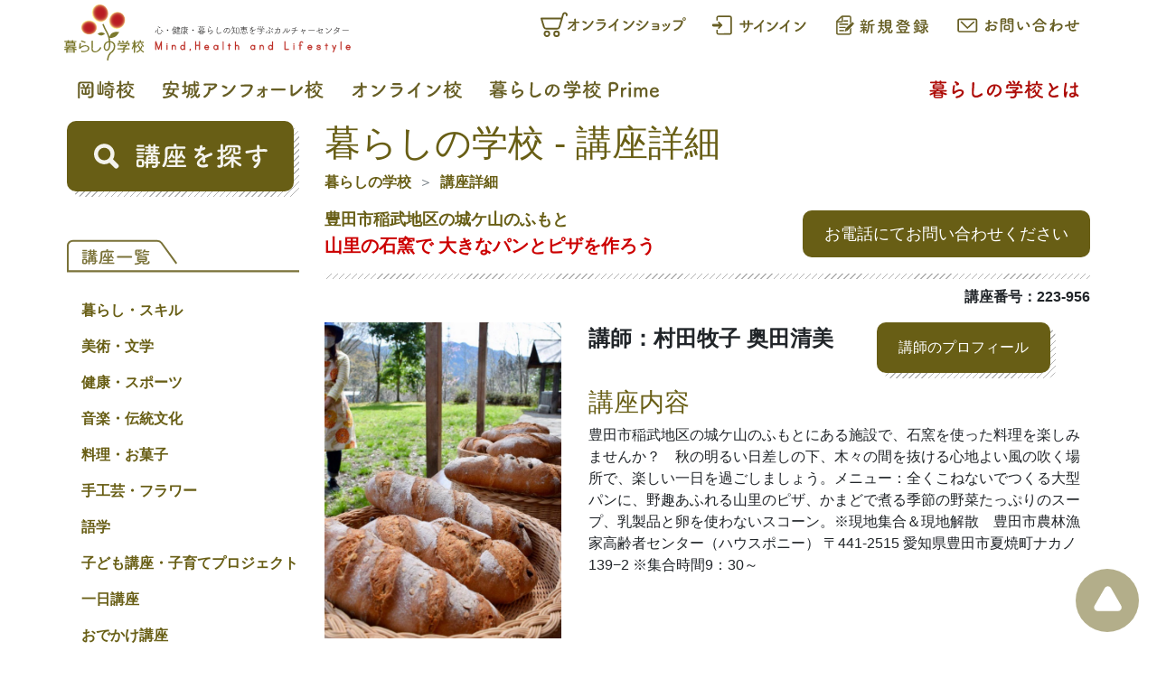

--- FILE ---
content_type: text/html; charset=utf-8
request_url: https://www.kurashinogakkou.org/Lectures/Detail/okazaki/223/0422
body_size: 10095
content:

<!DOCTYPE html>
<html lang="ja">
<head>
    <meta charset="utf-8" />
    <meta name="viewport" content="width=device-width, initial-scale=1.0">
    <title>暮らしの学校 - 講座詳細</title>
    <meta name="description" content="暮らしの学校の講座「山里の石窯で 大きなパンとピザを作ろう」をご案内いたします。豊田市稲武地区の城ケ山のふもとにある施設で、石窯を使った料理を楽しみませんか？　秋の明るい日差しの下、木々の間を抜ける心地よい風の吹く場所で、楽しい一日を過ごしましょう。メニュー：全くこねないでつくる大型パンに、野趣あふれる山里のピザ、かまどで煮る季節の野菜たっぷりのスープ、乳製品と卵を使わないスコーン。※現地集合＆現地解散　豊田市農林漁家高齢者センター（ハウスポニー） 〒441-2515 愛知県豊田市夏焼町ナカノ139−2 ※集合時間9：30～">
    <link rel="shortcut icon" href="/favicon.ico">
    <link rel="apple-touch-icon" sizes="152x152" href="/apple-touch-icon-152%c3%97152.png">
    <link rel="stylesheet" type="text/css" href="/Content/styles.min.css">
    
    
</head>
<body>
    <script>(function (i, s, o, g, r, a, m) { i['GoogleAnalyticsObject'] = r; i[r] = i[r] || function () { (i[r].q = i[r].q || []).push(arguments) }, i[r].l = 1 * new Date(); a = s.createElement(o), m = s.getElementsByTagName(o)[0]; a.async = 1; a.src = g; m.parentNode.insertBefore(a, m) })(window, document, 'script', 'https://www.google-analytics.com/analytics.js', 'ga'); ga('create', 'UA-579247-1', 'auto'); ga('send', 'pageview');</script>

    
    <header id="top" class="container-fluid p-0">
        <div class="container d-flex flex-wrap px-0 py-1">
    
    <div class="align-items-end">
        <a href="/"><img src="/images/header/logo.svg" width="320" height="64" class="img-fluid" alt="暮らしの学校　心・健康・暮らしの知恵を学ぶカルチャーセンター" /></a>
    </div>
    <div class="flex-fill">
        
        <div class="d-flex flex-nowrap justify-content-end">
            
            <a href="https://online.egaogroup.jp/" target="_blank" rel="noopener" class="kg-link p-1 p-sm-2">
                <img src="/images/header/menu_onlineshop.svg" class="img-fluid" width="170" height="30" alt="オンラインショップ" />
            </a>
                <a href="/Members/SignIn?ReturnUrl=https://www.kurashinogakkou.org/Lectures/Detail/okazaki/223/0422" class="kg-link p-1 p-sm-2">
                    <img src="/images/header/signin.svg" class="img-fluid" width="120" height="30" alt="サインイン" />
                </a>
                <a href="/Members/Register?ReturnUrl=https://www.kurashinogakkou.org/Lectures/Detail/okazaki/223/0422" class="kg-link p-1 p-sm-2">
                    <img src="/images/header/register.svg" class="img-fluid" width="120" height="30" alt="新規登録" />
                </a>
            
            <a href="/contact/" class="kg-link p-1 p-sm-2">
                <img src="/images/header/inquiry.svg" class="img-fluid" width="150" height="30" alt="お問合わせ・資料請求・申し込み" />
            </a>
        </div>
    </div>
</div>

        <div class="container d-none d-lg-flex flex-wrap px-0 py-1">
    <div>
        <a href="/okazaki" class="kg-link p-1 p-lg-2"><img src="/images/okazaki/schoolname.svg" class="img-fluid" width="80" height="30" alt="岡崎校" /></a>
    </div>
    <div>
        <a href="/anjo" class="kg-link p-1 p-lg-2"><img src="/images/anjo/schoolname.svg" class="img-fluid" width="190" height="30" alt="安城アンフォーレ校" /></a>
    </div>
    <div>
        <a href="/online" class="kg-link p-1 p-lg-2"><img src="/images/online/schoolname.svg" class="img-fluid" width="140" height="30" alt="オンライン校" /></a>
    </div>
    <div>
        <a href="https://prime.kurashinogakkou.org/" class="kg-link p-1 p-lg-2"><img src="/images/header/menu_prime.svg" class="img-fluid" width="200" height="30" alt="暮らしの学校Prime" /></a>
    </div>
    <div class="ml-auto">
        <a href="/aboutus" class="kg-link text-red p-1 p-lg-2"><img src="/images/header/menu_aboutus.svg" class="img-fluid" width="180" height="30" alt="暮らしの学校とは" /></a>
    </div>
</div>
<div class="container d-flex d-lg-none flex-wrap px-0 py-1">
    <div>
        <a href="/okazaki" class="kg-link p-1 p-lg-2"><img src="/images/okazaki/schoolname.svg" class="img-fluid" width="53" height="20" alt="岡崎校" /></a>
    </div>
    <div>
        <a href="/anjo" class="kg-link p-1 p-lg-2"><img src="/images/anjo/schoolname.svg" class="img-fluid" width="127" height="20" alt="安城アンフォーレ校" /></a>
    </div>
    <div>
        <a href="/online" class="kg-link p-1 p-lg-2"><img src="/images/online/schoolname.svg" class="img-fluid" width="95" height="20" alt="オンライン校" /></a>
    </div>
    <div>
        <a href="https://prime.kurashinogakkou.org/" class="kg-link p-1 p-lg-2"><img src="/images/header/menu_prime.svg" class="img-fluid" width="132" height="20" alt="暮らしの学校Prime" /></a>
    </div>
    <div class="ml-auto">
        <a href="/aboutus" class="kg-link text-red p-1 p-lg-2"><img src="/images/header/menu_aboutus.svg" class="img-fluid" width="120" height="20" alt="暮らしの学校とは" /></a>
    </div>
</div>

        
<nav id="nav_menu" class="bg-darkgreen">
    <div class="container">
        <a href="/" class="mr-5"><img src="/images/nav/logo.svg" width="70" height="50" alt="暮らしの学校" /></a>
        <a href="#" class="text-white" data-toggle="modal" data-target="#search_container">講座を探す</a>
        <a href="/Lectures" class="ml-3 text-white">講座カテゴリー</a>
</div>
</nav>
    </header>

    
    <div class="container px-0 py-2">
        <div class="row no-gutters">
            
            <aside class="col-lg-3 pl-1 pr-1 pr-lg-4">
                
<div>
    
    <div class="kg-divider my-5 d-lg-none"></div>

    
    
<a href="#" class="kg-btn bg-darkgreen d-block py-5 py-lg-4 mb-5" data-toggle="modal" data-target="#search_container">
    <img src="/images/sidebar/search.svg" class="img-fluid" width="200" height="30" alt="検索" />
</a>


    
    


<div id="lecture_category" class="d-none d-lg-block pb-5">
    
    <a href="/Lectures">
        <img src="/images/sidebar/category_header.svg" class="img-fluid" width="265" height="50" alt="講座一覧" />
    </a>
    
    <ul class="pl-3 pt-2 font-weight-bold">
                <li class="pt-3">
                    <a href="/Lectures/Category/3" class="kg-link ">暮らし・スキル</a>
                    
                </li>
                <li class="pt-3">
                    <a href="/Lectures/Category/4" class="kg-link ">美術・文学</a>
                    
                </li>
                <li class="pt-3">
                    <a href="/Lectures/Category/5" class="kg-link ">健康・スポーツ</a>
                    
                </li>
                <li class="pt-3">
                    <a href="/Lectures/Category/6" class="kg-link ">音楽・伝統文化</a>
                    
                </li>
                <li class="pt-3">
                    <a href="/Lectures/Category/7" class="kg-link ">料理・お菓子</a>
                    
                </li>
                <li class="pt-3">
                    <a href="/Lectures/Category/8" class="kg-link ">手工芸・フラワー</a>
                    
                </li>
                <li class="pt-3">
                    <a href="/Lectures/Category/9" class="kg-link ">語学</a>
                    
                </li>
                <li class="pt-3">
                    <a href="/Lectures/Category/10" class="kg-link ">子ども講座・子育てプロジェクト</a>
                    
                </li>
                <li class="pt-3">
                    <a href="/Lectures/Category/11" class="kg-link ">一日講座</a>
                    
                </li>
                <li class="pt-3">
                    <a href="/Lectures/Category/16" class="kg-link ">おでかけ講座</a>
                    
                </li>
                <li class="pt-3">
                    <a href="/Lectures/Category/12" class="kg-link ">クライミング</a>
                    
                </li>
                <li class="pt-3">
                    <a href="/Lectures/Category/15" class="kg-link ">資格・キャリアアップ</a>
                    
                </li>
                <li class="pt-3">
                    <a href="/Lectures/Category/18" class="kg-link ">WEB 限定講座</a>
                    
                </li>
                <li class="pt-3">
                    <a href="/Lectures/Category/2" class="kg-link ">プライベートレッスン</a>
                    
                </li>
                <li class="pt-3">
                    <a href="/Lectures/Category/14" class="kg-link ">サブスク</a>
                    
                </li>
                <li class="pt-3">
                    <a href="/Lectures/Category/13" class="kg-link ">体験</a>
                    
                </li>
                <li class="pt-3">
                    <a href="/Lectures/Category/17" class="kg-link ">*</a>
                    
                </li>
    </ul>
</div>

<div id="lecture_category_mobile" class="d-lg-none mb-5">
    <a href="/Lectures" class="kg-btn d-block bg-red p-3"><img src="/images/sidebar/category.svg" class="img-fluid" width="180" height="30" alt="講座カテゴリー" /></a>
</div>


    
    


<div class="d-none d-lg-block mb-5">
    <img src="/images/sidebar/bar.svg" class="img-fluid" width="265" height="20"  alt="Study life最新号はこちら" />
    <a href="https://kurashinogakkoustorage.blob.core.windows.net/images/okazaki/tirasi/tirasi.pdf" class="kg-img-link" target="_blank" rel="noreferrer noopener">
            <img src="/images/okazaki/tirasi/tirasi.jpg" width="300" height="424" class="img-fluid" alt="Study life" />
    </a>
</div>


<div class="d-lg-none mb-5">
    <a href="https://kurashinogakkoustorage.blob.core.windows.net/images/okazaki/tirasi/tirasi.pdf" class="kg-btn d-block fs-20 p-3" target="_blank" rel="noreferrer noopener">Study life最新号はこちら</a>
</div>



    
    <div class="d-none d-lg-block">
    <img src="/images/sidebar/bar.svg" class="img-fluid" width="265" height="20" alt="SNS" />
</div>
<div class="row m-2 m-lg-0">
                <div class="col-6 col-lg-12 mb-3">
                    <a href="https://www.facebook.com/kurashinogakkou/" class="kg-link" target="_blank" rel="noopener"><img src="/images/okazaki/fb.svg" width="265" height="80" class="img-fluid" alt="岡崎校Facebook" loading="lazy" /></a>
                </div>
                <div class="col-6 col-lg-12 mb-3">
                    <a href="https://www.facebook.com/kurashinogakkou.anjou/" class="kg-link" target="_blank" rel="noopener"><img src="/images/anjo/fb.svg" width="265" height="80" class="img-fluid" alt="安城アンフォーレ校Facebook" loading="lazy" /></a>
                </div>

    
                <div class="col-6 col-lg-12 mb-3">
                    <a href="https://www.instagram.com/kurashinogakkou_okazaki/" class="kg-link" target="_blank" rel="noopener"><img src="/images/okazaki/instagram.svg" width="265" height="80" class="img-fluid" alt="岡崎校Instagram" loading="lazy" /></a>
                </div>
                <div class="col-6 col-lg-12 mb-3">
                    <a href="https://www.instagram.com/kurashinogakkou_anjo/" class="kg-link" target="_blank" rel="noopener"><img src="/images/anjo/instagram.svg" width="265" height="80" class="img-fluid" alt="安城アンフォーレ校Instagram" loading="lazy" /></a>
                </div>

    
    <div class="col-6 col-lg-12 mb-3">
        <a href="https://twitter.com/kurashinogakkou" class="kg-link" target="_blank" rel="noopener"><img src="/images/sidebar/twitter.svg" width="265" height="80" class="img-fluid" alt="暮らしの学校男子部Twitter" loading="lazy" /></a>
    </div>

    
    <div class="col-6 col-lg-12 mb-3">
        <a href="https://line.me/R/ti/p/%40906lrqio" class="kg-link" target="_blank" rel="noopener"><img src="/images/sidebar/line.svg" width="265" height="80" class="img-fluid" alt="LINE" loading="lazy" /></a>
    </div>

    
    <div class="col-6 col-lg-12 mb-3">
        <a href="https://climb.kurashinomori.org/" class="kg-link" target="_blank" rel="noopener"><img src="/images/sidebar/gym.svg" width="265" height="80" class="img-fluid" alt="暮らしの杜クライミングGYM" loading="lazy" /></a>
    </div>
</div>


</div>

            </aside>
            <main class="col-lg-9 order-first order-lg-0 px-1">
                


<h1 class="text-darkgreen">暮らしの学校 - 講座詳細</h1>

<nav>
    <ol class="breadcrumb bg-white p-0">
        <li class="breadcrumb-item"><a href="/" class="kg-link font-weight-bold">暮らしの学校</a></li>
                            <li class="breadcrumb-item"><a href="https://www.kurashinogakkou.org/Lectures/Detail/okazaki/223/0422" class="kg-link font-weight-bold">講座詳細</a></li>
    </ol>
</nav>



<div class="d-flex flex-wrap mb-3">
    <div class="flex-fill">
            <div class="text-darkgreen fs-18 font-weight-bold">豊田市稲武地区の城ケ山のふもと</div>
        <div class="text-red fs-20 font-weight-bold">山里の石窯で 大きなパンとピザを作ろう</div>
    </div>
    <div class="pt-3"><span class='text-white bg-darkgreen rounded-10 fs-18 px-4 py-3'>お電話にてお問い合わせください</span></div>
</div>


<div class="kg-divider mb-2"></div>


<div class="font-weight-bold text-right mb-3">講座番号：223-956</div>


<div class="row mb-5">
    <div class="col-sm-4">
        <img src="https://kurashinogakkoustorage.blob.core.windows.net/images/okazaki/koza/223/2230422.jpg" onerror="this.style.display='none'" class="img-fluid" alt="山里の石窯で 大きなパンとピザを作ろう" />
    </div>
    <div class="col-sm-8">
        <div class="mb-3 d-flex flex-wrap">
            <span class="fs-24 font-weight-bold pr-5">講師：村田牧子 奥田清美</span>
            <button class="kg-btn" data-toggle="modal" data-target="#koushi_profile">講師のプロフィール</button>
        </div>
        <h3 class="text-darkgreen">講座内容</h3>
        <div>豊田市稲武地区の城ケ山のふもとにある施設で、石窯を使った料理を楽しみませんか？　秋の明るい日差しの下、木々の間を抜ける心地よい風の吹く場所で、楽しい一日を過ごしましょう。メニュー：全くこねないでつくる大型パンに、野趣あふれる山里のピザ、かまどで煮る季節の野菜たっぷりのスープ、乳製品と卵を使わないスコーン。※現地集合＆現地解散　豊田市農林漁家高齢者センター（ハウスポニー） 〒441-2515 愛知県豊田市夏焼町ナカノ139−2 ※集合時間9：30～</div>
    </div>
</div>


<h2 class="text-darkgreen">講座詳細</h2>
<div class="kg-divider mb-3"></div>
<div class="mb-5">
    <div class="row py-3 border-bottom-dashed">
        <div class="col-lg-2 text-darkgreen font-weight-bold">開催校</div>
        <div class="col-lg-10">岡崎校</div>
    </div>
        <div class="row py-3 border-bottom-dashed">
            <div class="col-lg-2 text-darkgreen font-weight-bold">回数</div>
            <div class="col-lg-10">1 回</div>
        </div>
            <div class="row py-3 border-bottom-dashed">
            <div class="col-lg-2 text-darkgreen font-weight-bold">開講日</div>
            <div class="col-lg-10">10/01(土)</div>
        </div>
            <div class="row py-3 border-bottom-dashed">
            <div class="col-lg-2 text-darkgreen font-weight-bold">時間</div>
            <div class="col-lg-10">10:00 ～ 15:00</div>
        </div>
            <div class="row py-3 border-bottom-dashed">
            <div class="col-lg-2 text-darkgreen font-weight-bold">受講料</div>
            <div class="col-lg-10">5,700円 (税込) [1回分]</div>
        </div>
            <div class="row py-3 border-bottom-dashed">
            <div class="col-lg-2 text-darkgreen font-weight-bold">持ち物</div>
            <div class="col-lg-10">エプロン、汚れても良い格好、長袖の服（窯の近くで作業をする為、綿のシャツをお勧めします）、スニーカー（サンダルはご遠慮ください）、飲み物、帽子、軍手、タオル、大きめのパンのはいる紙袋（かごでも可）</div>
        </div>
            <div class="row py-3 border-bottom-dashed">
            <div class="col-lg-2 text-darkgreen font-weight-bold">教材費</div>
            <div class="col-lg-10">食材費込　※現地集合＆現地解散　豊田市農林漁家高齢者センター（ハウスポニー） 〒441-2515 愛知県豊田市夏焼町ナカノ139−2 ※集合時間9：30～</div>
        </div>
            <div class="row py-3">
            <div class="col-lg-2 text-darkgreen font-weight-bold">備考</div>
            <div class="col-lg-10">※緊急事態宣言により施設が閉鎖になった場合、講座が中止になる場合がございます。※写真はイメージです。こちらの講座の募集は閉め切りいたしました。</div>
        </div>
</div>


<h2 class="text-darkgreen">講座カリキュラム</h2>
<div class="kg-divider mb-3"></div>
<div class="mb-5">
        <div class="row py-3 border-bottom-dashed">
            <div class="col-lg-2 text-darkgreen font-weight-bold">1回目</div>
            <div class="col-lg-2">10/01(土)</div>
            <div class="col-lg-2">その他</div>
            <div class="col-lg-6">
                <div></div>
            </div>
        </div>
</div>

<div class="mb-5 py-5">
    <span class='text-white bg-darkgreen rounded-10 fs-18 px-4 py-3'>お電話にてお問い合わせください</span>
    <a href="javascript:history.back();" class="kg-btn bg-black fs-18">戻る</a>
</div>


    <div id="koushi_profile" class="modal fade" tabindex="-1" role="dialog">
        <div class="modal-dialog" role="document">
            <div class="modal-content">
                <div class="modal-header">
                    <h5 class="modal-title text-darkgreen font-weight-bold">講師のプロフィール</h5>
                    <button type="button" class="close" data-dismiss="modal" aria-label="Close">
                        <span aria-hidden="true">&times;</span>
                    </button>
                </div>
                <div class="modal-body">
                            <div class="d-flex">
                                <div class="w-25 pr-3">
                                    <img src="https://kurashinogakkoustorage.blob.core.windows.net/images/common/kosi/00872.jpg" class="img-fluid" alt="講師" onerror="this.style.display='none'" />
                                </div>
                                <div class="w-75 flex-fill">
                                    
                                        <div class="mb-3">
                                            <div class="text-darkgreen font-weight-bold">講師</div>
                                            <div class="">村田　牧子</div>
                                        </div>

                                    
                                        <div class="mb-3">
                                            <div class="text-darkgreen font-weight-bold">プロフィール</div>
                                            <div>草木染めと焼き菓子の工房アンティマキ主宰</div>
                                        </div>
                                                                            <div class="mb-3">
                                            <div class="text-darkgreen font-weight-bold">リンク</div>
                                            <a href="http://blog.goo.ne.jp/nihonkamoshika" class="kg-link text-red" target="_blank" rel="noreferrer nopener">アンティマキのいいかげん田舎暮らし</a>
                                        </div>
                                </div>
                            </div>

                </div>
            </div>
        </div>
    </div>

            </main>
        </div>
    </div>

    
    <footer class="container-fluid p-0">
    <div class="d-flex justify-content-center flex-wrap mb-3">
        <a href="/transaction" class="kg-link">特定商取引法に基づく表示</a>
        <span class="text-darkgreen px-3">｜</span>
        <a href="/privacypolicy" class="kg-link">プライバシーポリシー</a>
        <span class="text-darkgreen px-3">｜</span>
        <a href="http://www.hattori.org/koukoku/" class="kg-link" target="_blank" rel="noreferrer noopener">服部公益財団について</a>
        <span class="text-darkgreen px-3">｜</span>
        <a href="/sitemaps" class="kg-link">サイトマップ</a>
    </div>
    <div class="text-center text-darkgreen mb-2">© 2016 暮らしの学校</div>
</footer>


    
    

<a id="toTop" href="#top" class="bg-darkgreen"><img src="/images/footer/totop.svg" width="50" height="50" alt="トップに戻る"></a>

    
    
<!-- search -->
<div id="search_container" class="modal fade" tabindex="-1" role="dialog">
    <div class="modal-dialog" role="document">
        <div class="modal-content">
            <div class="modal-header">
                <h5 class="modal-title text-darkgreen font-weight-bold">講座を探す</h5>
                <button type="button" class="close" data-dismiss="modal" aria-label="Close">
                    <span aria-hidden="true">&times;</span>
                </button>
            </div>
            <div class="modal-body">
                <form action="/Lectures/Search" method="post" name="searchForm">
                    <input name="__RequestVerificationToken" type="hidden" value="wGMob81HcTu2iTmTphj_0wH_bFTvlceLX8T1w0Kgy8o4Q-LVnYhYMkMdowlzxxAJEYYKx9qO1TSq9iPozG-5zYp2-yVWyM4rgPhwG3DnCkE1" />
                    
                    <div class="form-group">
                        <label for="search_school" class="text-darkgreen font-weight-bold">学校を選ぶ</label>
                        <select id="search_school" name="search_school" class="form-control">
                            <option value="">選択してください</option>
                                    <option value="okazaki" >岡崎校</option>
                                    <option value="anjo" >安城アンフォーレ校</option>
                                    <option value="online" >オンライン</option>

                        </select>
                        <input type="hidden" id="search_school_default" name="search_school_default" value="" />
                    </div>
                    
                    <div class="form-group">
                        <label for="search_kicode" class="text-darkgreen font-weight-bold">期を選ぶ</label>
                        <select id="search_kicode" name="search_kicode" class="form-control">
                            <option value="">選択してください</option>
                                    <option value="254" selected>2026年1月期</option>
                                    <option value="253" >2025年10月期</option>
                                    <option value="26" >26</option>
                                    <option value="25" >25</option>

                        </select>
                        <input type="hidden" id="search_kicode_default" value="254" />
                    </div>
                    
                    <div class="form-group">
                        <label for="search_daicode" class="text-darkgreen font-weight-bold">分野で探す</label>
                        <select id="search_daicode" name="search_daicode" class="form-control">
                            <option value="">選択してください</option>
                                <option value="3" >暮らし・スキル</option>
                                <option value="4" >美術・文学</option>
                                <option value="5" >健康・スポーツ</option>
                                <option value="6" >音楽・伝統文化</option>
                                <option value="7" >料理・お菓子</option>
                                <option value="8" >手工芸・フラワー</option>
                                <option value="9" >語学</option>
                                <option value="10" >子ども講座・子育てプロジェクト</option>
                                <option value="11" >一日講座</option>
                                <option value="16" >おでかけ講座</option>
                                <option value="12" >クライミング</option>
                                <option value="15" >資格・キャリアアップ</option>
                                <option value="18" >WEB 限定講座</option>
                                <option value="2" >プライベートレッスン</option>
                                <option value="14" >サブスク</option>
                                <option value="13" >体験</option>
                                <option value="17" >*</option>
                        </select>
                    </div>
                    
                    <div class="form-group">
                        <label for="search_kozaType" class="text-darkgreen font-weight-bold">講座のタイプ</label>
                        <select id="search_kozaType" name="search_kozaType" class="form-control">
                            <option value="">選択してください</option>
                                <option value="1" >一日講座</option>
                                <option value="2" >３ヶ月</option>
                                <option value="3" >６ヶ月</option>
                                <option value="5" >特別講座</option>
                                <option value="19" >短期集中完結講座</option>
                                <option value="21" >オンライン定期講座</option>
                                <option value="18" >オンライン講座</option>
                                <option value="20" >子育てプロジェクト</option>
                        </select>
                    </div>
                    
                    <div class="form-group">
                        <label for="search_ki" class="text-darkgreen font-weight-bold">講座番号</label>
                        <div class="form-row">
                            <div class="col-auto">
                                <select id="search_ki" name="search_ki" class="form-control">
                                    <option value="">選択してください</option>
                                        <option value="254" >254</option>
                                        <option value="253" >253</option>
                                        <option value="26" >26</option>
                                        <option value="25" >25</option>
                                </select>
                            </div>
                            <div class="col-auto">
                                <input id="search_no" name="search_no" type="text" class="form-control" />
                            </div>
                        </div>
                    </div>
                    
                    <div class="form-group">
                        <label for="search_zikan" class="text-darkgreen font-weight-bold">時間帯</label>
                        <div class="form-row">
                            <div class="col-auto">
                                <select id="search_zikan" name="search_zikan" class="form-control">
                                    <option value="">選択してください</option>
                                        <option value="06:00" >06:00</option>
                                        <option value="06:30" >06:30</option>
                                        <option value="07:00" >07:00</option>
                                        <option value="07:30" >07:30</option>
                                        <option value="08:00" >08:00</option>
                                        <option value="08:30" >08:30</option>
                                        <option value="09:00" >09:00</option>
                                        <option value="09:30" >09:30</option>
                                        <option value="10:00" >10:00</option>
                                        <option value="10:30" >10:30</option>
                                        <option value="11:00" >11:00</option>
                                        <option value="11:30" >11:30</option>
                                        <option value="12:00" >12:00</option>
                                        <option value="12:30" >12:30</option>
                                        <option value="13:00" >13:00</option>
                                        <option value="13:30" >13:30</option>
                                        <option value="14:00" >14:00</option>
                                        <option value="14:30" >14:30</option>
                                        <option value="15:00" >15:00</option>
                                        <option value="15:30" >15:30</option>
                                        <option value="16:00" >16:00</option>
                                        <option value="16:30" >16:30</option>
                                        <option value="17:00" >17:00</option>
                                        <option value="17:30" >17:30</option>
                                        <option value="18:00" >18:00</option>
                                        <option value="18:30" >18:30</option>
                                        <option value="19:00" >19:00</option>
                                        <option value="19:30" >19:30</option>
                                        <option value="20:00" >20:00</option>
                                        <option value="20:30" >20:30</option>
                                        <option value="21:00" >21:00</option>
                                </select>
                            </div>
                            <div class="col-auto">
                                <p>～</p>
                            </div>
                            <div class="col-auto">
                                <select id="search_zikan2" name="search_zikan2" class="form-control">
                                    <option value="">選択してください</option>
                                        <option value="06:00" >06:00</option>
                                        <option value="06:30" >06:30</option>
                                        <option value="07:00" >07:00</option>
                                        <option value="07:30" >07:30</option>
                                        <option value="08:00" >08:00</option>
                                        <option value="08:30" >08:30</option>
                                        <option value="09:00" >09:00</option>
                                        <option value="09:30" >09:30</option>
                                        <option value="10:00" >10:00</option>
                                        <option value="10:30" >10:30</option>
                                        <option value="11:00" >11:00</option>
                                        <option value="11:30" >11:30</option>
                                        <option value="12:00" >12:00</option>
                                        <option value="12:30" >12:30</option>
                                        <option value="13:00" >13:00</option>
                                        <option value="13:30" >13:30</option>
                                        <option value="14:00" >14:00</option>
                                        <option value="14:30" >14:30</option>
                                        <option value="15:00" >15:00</option>
                                        <option value="15:30" >15:30</option>
                                        <option value="16:00" >16:00</option>
                                        <option value="16:30" >16:30</option>
                                        <option value="17:00" >17:00</option>
                                        <option value="17:30" >17:30</option>
                                        <option value="18:00" >18:00</option>
                                        <option value="18:30" >18:30</option>
                                        <option value="19:00" >19:00</option>
                                        <option value="19:30" >19:30</option>
                                        <option value="20:00" >20:00</option>
                                        <option value="20:30" >20:30</option>
                                        <option value="21:00" >21:00</option>
                                </select>
                            </div>
                        </div>
                    </div>
                    
                    <div class="form-group">
                        <label for="search_youbi" class="text-darkgreen font-weight-bold">曜日</label>
                        <select id="search_youbi" name="search_youbi" class="form-control">
                            <option value="">選択してください</option>
                                <option value="月曜日" >月曜日</option>
                                <option value="火曜日" >火曜日</option>
                                <option value="水曜日" >水曜日</option>
                                <option value="木曜日" >木曜日</option>
                                <option value="金曜日" >金曜日</option>
                                <option value="土曜日" >土曜日</option>
                                <option value="日曜日" >日曜日</option>
                        </select>
                    </div>
                    
                    <div class="form-group">
                        <label for="search_keyword" class="text-darkgreen font-weight-bold">キーワード</label>
                        <input id="search_keyword" name="search_keyword" class="form-control" type="text">
                    </div>
                </form>
            </div>
            <div class="modal-footer">
                <div class="row my-3">
                    <a href="javascript:document.searchForm.submit();" class="kg-btn bg-darkgreen fs-18 px-4 py-3"><img src="/images/nav/search.svg" width="24" height="24" alt="検索"/>検索</a>
                    <a href="javascript:return false;" id="button_search_reset" class="kg-btn bg-black fs-18 ml-2 px-4 py-3">リセット</a>
                </div>
            </div>
        </div>
    </div>
</div>

    
    <script defer src="https://cdnjs.cloudflare.com/ajax/libs/jquery/3.6.0/jquery.min.js" integrity="sha512-894YE6QWD5I59HgZOGReFYm4dnWc1Qt5NtvYSaNcOP+u1T9qYdvdihz0PPSiiqn/+/3e7Jo4EaG7TubfWGUrMQ==" crossorigin="anonymous" referrerpolicy="no-referrer"></script>
    <script defer src="https://cdnjs.cloudflare.com/ajax/libs/bootstrap/4.6.1/js/bootstrap.bundle.min.js" integrity="sha512-mULnawDVcCnsk9a4aG1QLZZ6rcce/jSzEGqUkeOLy0b6q0+T6syHrxlsAGH7ZVoqC93Pd0lBqd6WguPWih7VHA==" crossorigin="anonymous" referrerpolicy="no-referrer"></script>
    <script defer src="/Scripts/kg.min.js"></script>
    
    <script defer src="https://cdnjs.cloudflare.com/ajax/libs/jquery.blockUI/2.70/jquery.blockUI.min.js" integrity="sha512-eYSzo+20ajZMRsjxB6L7eyqo5kuXuS2+wEbbOkpaur+sA2shQameiJiWEzCIDwJqaB0a4a6tCuEvCOBHUg3Skg==" crossorigin="anonymous" referrerpolicy="no-referrer"></script>
    <script defer src="/Scripts/kg-block-ui.js"></script>

</body>
</html>



--- FILE ---
content_type: image/svg+xml
request_url: https://www.kurashinogakkou.org/images/anjo/instagram.svg
body_size: 11649
content:
<svg version="1.2" baseProfile="tiny" xmlns="http://www.w3.org/2000/svg" width="265" height="80" xml:space="preserve"><path fill="#7A7238" d="M15.604 54.191h14.291c3.433 0 6.228-2.796 6.228-6.232v-14.86c0-3.436-2.795-6.232-6.228-6.232H15.604a6.239 6.239 0 0 0-6.231 6.232v14.86a6.238 6.238 0 0 0 6.231 6.232m16.205-24.693a1.974 1.974 0 0 1 0 3.945 1.973 1.973 0 0 1 0-3.945m-9.061 2.229c4.856 0 8.804 3.948 8.804 8.802 0 4.855-3.948 8.803-8.804 8.803-4.853 0-8.8-3.947-8.8-8.803 0-4.854 3.947-8.802 8.8-8.802"/><path fill="#7A7238" d="M22.748 46.587c3.341 0 6.06-2.72 6.06-6.06s-2.72-6.057-6.06-6.057c-3.341 0-6.057 2.717-6.057 6.057s2.716 6.06 6.057 6.06"/><path fill="#7A7238" d="M35.838 17.779H9.661A9.66 9.66 0 0 0 0 27.44v26.178a9.66 9.66 0 0 0 9.661 9.661h26.177a9.66 9.66 0 0 0 9.662-9.661V27.44c0-5.336-4.325-9.661-9.662-9.661M5.943 33.099a9.66 9.66 0 0 1 9.661-9.661h14.291c5.333 0 9.658 4.325 9.658 9.661v14.86c0 5.337-4.325 9.661-9.658 9.661H15.604a9.66 9.66 0 0 1-9.661-9.661v-14.86zM82.719 31.136c0 .771-.66 1.166-1.32 1.166s-1.32-.395-1.32-1.166v-.021c.044-2.641.11-5.589.11-8.428 0-2.09-.044-4.093-.11-5.875-.044-.924.946-1.166 1.342-1.166.638 0 1.298.352 1.298 1.078v.044a255.39 255.39 0 0 0-.066 6.029c0 2.75.022 5.61.066 8.318v.021zM93.566 31.246c.021-.901.043-2.574.043-3.917 0-.88-.021-1.628-.043-1.98-.088-1.365-.858-1.915-1.782-1.915-1.343 0-2.948 1.189-3.015 2.663-.022.396-.022.902-.022 1.518 0 .902.022 2.069.067 3.631.021.462-.243 1.122-1.123 1.122-.594 0-1.167-.374-1.167-1.078v-.044c.066-2.091.088-3.543.088-4.841 0-1.32-.022-2.465-.066-3.938v-.044c0-.66.639-.99 1.188-.99.551 0 1.123.33 1.123 1.034 0 .088-.021.154-.021.219v.067c0 .021 0 .044.021.044s.065-.044.109-.088c.814-.881 1.981-1.32 3.125-1.32 1.848 0 3.631 1.21 3.719 3.673.022.793.066 2.751.066 4.379 0 .683 0 1.299-.021 1.761-.022.792-.573 1.166-1.146 1.166-.571 0-1.144-.396-1.144-1.101v-.021zM101.859 32.479c-2.686 0-3.807-1.519-3.807-2.245 0-.594.55-1.056 1.121-1.056.31 0 .64.132.882.462.307.397.88.771 1.782.771 1.166 0 1.627-.617 1.627-1.124 0-.705-.483-1.122-3.058-2.288-1.364-.594-1.981-1.672-1.981-2.75 0-1.497 1.232-2.949 3.346-2.949 2.023 0 3.389.99 3.389 1.848 0 .595-.507 1.101-1.101 1.101-.286 0-.616-.132-.902-.441-.22-.22-.616-.528-1.386-.528-.748 0-1.166.419-1.166.902 0 .33.221.727.727.969.571.286 1.562.725 2.222 1.078 1.518.813 2.157 1.936 2.157 3.014-.001 1.717-1.652 3.236-3.852 3.236M111.539 23.589c-.33 0-.33.11-.33.242 0 .814-.066 2.685-.066 4.137 0 1.716.066 2.42 1.299 2.42.154 0 .33-.022.506-.044.066 0 .111-.022.176-.022.594 0 .946.484.946.969 0 .792-.726 1.166-1.87 1.166-3.256 0-3.256-2.883-3.256-3.784 0-1.276.044-3.477.044-4.445v-.33c0-.287-.132-.308-.353-.308h-.66c-.639 0-.99-.528-.99-1.057 0-.505.33-1.011.99-1.011h.639c.352 0 .374-.067.374-.374 0 0 .022-.441.022-.947 0-.263 0-.528-.022-.77v-.066c0-.66.528-.99 1.101-.99 1.166 0 1.166 1.056 1.166 1.342 0 .595-.045 1.431-.045 1.431 0 .351.088.374.309.374h1.474c.66 0 .968.506.968 1.034 0 .506-.308 1.034-.968 1.034h-1.454zM123.837 31.906c-.197-.154-.396-.396-.595-.727-.021-.044-.065-.065-.088-.065-.044 0-.088.021-.132.065-.748.858-2.134 1.32-3.432 1.32-2.422 0-3.852-1.76-3.852-3.454 0-1.122.66-2.245 2.135-2.751 1.519-.528 3.41-.946 3.763-.968.22-.022.396-.286.396-.748 0-.264-.065-1.386-1.562-1.386-.99 0-1.738.461-2.157.924-.24.287-.549.396-.813.396-.573 0-1.058-.44-1.058-1.012 0-1.056 1.938-2.222 4.159-2.222 2.42 0 3.741 1.188 3.741 3.718 0 .286-.023.55-.045.859-.044.33-.11 1.166-.11 1.826 0 .197 0 .374.022.506.198 1.759 1.013 1.826 1.188 1.958.243.175.354.462.354.77 0 .616-.484 1.321-1.123 1.321-.24.001-.526-.11-.791-.33m-2.024-4.731c-3.718.463-3.938 1.387-3.938 1.915 0 .682.595 1.364 1.717 1.364 1.781 0 2.552-.902 2.552-2.465 0-.33-.044-.814-.308-.814h-.023zM129.776 29.926c0 .396.266.484 3.587.484 3.301 0 4.775 1.605 4.775 3.41 0 2.948-2.883 4.182-5.832 4.182-3.983 0-5.391-2.025-5.391-3.455 0-1.21.88-2.024 1.937-2.465.065-.022.109-.066.109-.088 0-.044-.044-.088-.198-.132-.858-.265-1.21-.99-1.21-1.563 0-.814.396-1.496 1.255-1.958.153-.087.285-.132.285-.198s-.066-.132-.241-.264c-.858-.66-1.321-1.804-1.321-2.728 0-2.553 2.2-3.851 4.357-3.851h.044c.836 0 1.694.176 2.442.528.154.088.287.11.375.11.131 0 .24-.044.352-.11.637-.33 1.012-.462 1.475-.462.637 0 1.563.066 1.563 1.144 0 .506-.309 1.012-.926 1.012-.088 0-.152 0-.24-.021-.111-.023-.221-.023-.287-.023-.242 0-.33.067-.461.132-.045.022-.09.022-.09.11 0 .023 0 .067.021.132.154.418.199.639.199 1.299 0 2.112-1.453 3.586-4.159 3.696-.923.023-2.42.199-2.42 1.079m2.554 2.354c-2.905 0-3.214 1.782-3.214 2.046 0 .198.067 1.718 3.235 1.718.616 0 3.477-.09 3.477-2.092 0-1.672-1.826-1.672-3.498-1.672m-.33-9.088c-1.298 0-2.312.814-2.312 1.937 0 .572.266 1.892 2.224 1.892 1.297 0 2.397-.639 2.397-1.914 0-.989-.661-1.915-2.309-1.915M140.336 31.29v-.044c.066-2.091.088-3.543.088-4.841 0-1.32-.021-2.465-.066-3.938v-.044c0-.66.639-.99 1.189-.99.549 0 1.123.33 1.123 1.034 0 .088-.023.154-.023.219v.088c0 .044 0 .067.023.067 0 0 .043-.023.086-.088.881-.969 2.068-1.343 2.816-1.343.684 0 1.078.506 1.078 1.057 0 .55-.395 1.122-1.254 1.21-1.297.132-2.75 1.21-2.814 2.596-.023.396-.023.858-.023 1.453 0 .857.023 1.958.066 3.52.021.462-.242 1.122-1.123 1.122-.594 0-1.166-.374-1.166-1.078M156.199 31.906c-.197-.154-.396-.396-.596-.727-.021-.044-.064-.065-.088-.065-.043 0-.088.021-.131.065-.748.858-2.135 1.32-3.432 1.32-2.422 0-3.852-1.76-3.852-3.454 0-1.122.66-2.245 2.135-2.751 1.518-.528 3.41-.946 3.762-.968.221-.022.396-.286.396-.748 0-.264-.066-1.386-1.563-1.386-.99 0-1.738.461-2.156.924a1.062 1.062 0 0 1-.813.396c-.574 0-1.059-.44-1.059-1.012 0-1.056 1.938-2.222 4.16-2.222 2.42 0 3.74 1.188 3.74 3.718 0 .286-.023.55-.045.859-.043.33-.109 1.166-.109 1.826 0 .197 0 .374.021.506.199 1.759 1.014 1.826 1.188 1.958.244.175.354.462.354.77 0 .616-.484 1.321-1.123 1.321-.238.001-.525-.11-.789-.33m-2.025-4.731c-3.717.463-3.938 1.387-3.938 1.915 0 .682.594 1.364 1.717 1.364 1.781 0 2.551-.902 2.551-2.465 0-.33-.043-.814-.307-.814h-.023zM172.744 31.246c.021-.857.021-2.442.021-3.785 0-.99 0-1.848-.021-2.222-.066-1.299-.748-1.826-1.541-1.826-1.166 0-2.553 1.122-2.617 2.618-.023.352-.023.77-.023 1.277 0 .946.023 2.221.066 3.938v.044c0 .727-.551 1.122-1.1 1.122-.529 0-1.057-.374-1.057-1.145v-.021c.021-.857.021-2.442.021-3.785 0-.99 0-1.848-.021-2.222-.088-1.32-.77-1.848-1.541-1.848-1.143 0-2.508 1.122-2.574 2.64-.021.352-.021.77-.021 1.277 0 .946.021 2.221.066 3.938.021.902-.596 1.188-1.078 1.188-.551 0-1.123-.396-1.123-1.166v-.043c.066-2.355.088-3.896.088-5.325 0-1.1-.021-2.156-.043-3.432v-.044c0-.727.594-1.057 1.1-1.057s1.102.353 1.102 1.101c0 .065.021.109.021.109.021 0 .066-.044.086-.065a3.525 3.525 0 0 1 2.643-1.189c1.209 0 2.398.66 2.969 2.002.859-1.342 2.113-1.979 3.324-1.979 1.736 0 3.344 1.32 3.41 3.717.021.771.043 2.663.043 4.27 0 .726 0 1.386-.021 1.87-.021.836-.551 1.231-1.1 1.231-.529 0-1.078-.417-1.078-1.166v-.022zM94.194 56.446c-.188 1.449-.608 2.751-1.197 3.843 2.058.903 4.703 2.604 4.703 3.611 0 .588-.546 1.112-1.153 1.112-.273 0-.547-.104-.799-.356-1.113-1.154-2.352-2.1-3.801-2.835-2.582 2.982-7.012 3.507-9.259 3.507-.777 0-1.176-.524-1.176-1.05 0-.462.357-.924 1.092-.924 3.15 0 5.753-.65 7.433-2.33a16.443 16.443 0 0 0-2.835-.672c-.336.819-.588 1.385-1.469 1.385-.525 0-.987-.293-.987-.797 0-.146.042-.295.126-.483a30.461 30.461 0 0 0 1.679-4.011h-4.262c-.609 0-.903-.439-.903-.901 0-.442.294-.883.903-.883h4.829c.231-.798.44-1.596.609-2.394.126-.546.588-.777 1.05-.777.525 0 1.05.315 1.05.861 0 .126-.294 1.323-.588 2.31h8.671c.609 0 .924.44.924.883 0 .462-.314.901-.924.901h-3.716zm-2.982-7.306c1.553 0 3.129.021 4.703.043 1.133.021 2.309.945 2.352 2.184.021.314.021.672.021 1.009 0 .775-.042 1.615-1.155 1.615-.523 0-1.049-.294-1.049-.902v-.041c0-1.828-.041-2.101-1.281-2.121a399.597 399.597 0 0 0-5.291-.042c-1.469 0-2.918.02-4.177.042-1.134.021-1.281.356-1.344 1.133v1.008c0 .609-.525.944-1.05.944s-1.029-.314-1.05-.986c0-.272-.021-.546-.021-.818 0-.295.021-.609.021-.945.042-1.029.798-2.058 2.415-2.078 1.575-.021 3.149-.043 4.746-.043V47.61c0-.63.545-.944 1.092-.944.525 0 1.07.314 1.07.944v1.53zm-2.519 7.306c-.252.777-.566 1.556-.861 2.331 1.092.148 2.227.42 3.297.776.482-.86.776-1.888.944-3.107h-3.38zM104.109 53.507h-1.345c-.567 0-.86-.44-.86-.881s.293-.883.86-.883h1.345v-3.716c0-.608.482-.903.965-.903.504 0 .986.295.986.903v3.716h1.219c.545 0 .818.442.818.883s-.273.881-.818.881h-1.219l-.021 4.242c.315-.146.609-.295.904-.463a.874.874 0 0 1 .44-.125c.42 0 .735.399.735.818 0 .314-.168.65-.547.861-1.826 1.028-4.451 2.204-5.039 2.204-.566 0-.881-.462-.881-.943 0-.379.209-.778.65-.904.65-.188 1.26-.42 1.827-.63l-.019-5.06zm12.008-5.732c-.021.86-.041 1.744-.041 2.624 1.028 0 2.1.021 3.17.021.567 0 .841.462.841.925 0 .462-.273.924-.819.924-1.113 0-2.184-.022-3.191-.022.021 2.037.125 4.031.398 5.795a18.32 18.32 0 0 0 1.176-3.338c.127-.462.504-.672.903-.672.524 0 1.05.336 1.05.882 0 .231-.861 3.128-2.563 5.669.063.189.736 2.353 1.345 2.353.272 0 .504-.462.651-1.681.063-.504.44-.756.86-.756.483 0 .987.357.987 1.05 0 1.364-.987 3.401-2.604 3.401-.841 0-1.744-.378-2.604-2.687-1.134 1.364-3.212 3.022-4.011 3.022-.588 0-1.028-.462-1.028-.945 0-.293.168-.588.546-.776 1.68-.86 3.129-2.12 3.928-3.233-.568-2.373-.799-5.228-.904-8.084-1.028 0-2.016.022-2.918.022-.525 0-.861.335-.861.86v1.196c.314-.02.63-.02.924-.02 1.743 0 2.184.545 2.184 1.951 0 3.191-.021 5.69-2.184 5.69-.672 0-1.217-.105-1.217-.883 0-.44.23-.902.65-.902.021 0 .063.022.104.022.063.02.147.02.21.02.336 0 .756-.02.756-3.128 0-.987-.168-1.155-.65-1.155-.231 0-.525.021-.799.021-.084 2.898-.418 6.068-2.099 8.441-.315.44-.714.608-1.092.608-.546 0-1.009-.378-1.009-.903 0-.209.063-.44.252-.672 1.785-2.309 2.08-5.438 2.08-8.313 0-.924-.021-1.827-.043-2.666v-.063c0-1.092.631-1.932 2.078-1.953 1.155 0 2.353-.021 3.592-.021l-.063-2.645v-.021c0-.609.504-.923 1.029-.923.481 0 .985.293.985.944v.021zm2.184 2.016c-.44-.566-.987-.84-1.491-1.111-.21-.106-.314-.274-.314-.464 0-.377.461-.818.902-.818.315 0 2.227.756 2.227 1.659 0 .504-.42.986-.861.986-.169 0-.315-.084-.463-.252M127.753 64.53c0 .588-.525.882-1.029.882-.524 0-1.029-.294-1.029-.882v-.021l.085-7.579a19.476 19.476 0 0 1-1.784 2.646c-.252.314-.567.442-.861.442-.525 0-1.008-.442-1.008-.946 0-.252.104-.504.336-.734 1.071-1.092 2.457-3.065 3.317-5.019v-.483l-1.91.043h-.021c-.588 0-.882-.463-.882-.924 0-.463.294-.924.903-.924h1.889l-.063-3.464v-.022c0-.607.525-.901 1.051-.901.504 0 1.008.294 1.008.901v.022s-.042 1.595-.063 3.464h1.219c.608 0 .924.461.924.924 0 .461-.294.924-.882.924h-.042l-1.239-.021c0 .755-.021 1.489-.021 2.099.084 0 .168.022.252.063.483.23 2.101 1.218 2.101 1.994 0 .483-.441.925-.903.925-.21 0-.42-.105-.608-.336a11.544 11.544 0 0 0-.841-.988c.021 3.275.105 7.895.105 7.895v.02zm1.408.714a1.034 1.034 0 0 1-1.051-1.028c0-.379.231-.756.777-.84 2.078-.356 3.716-1.197 4.935-2.457a10.108 10.108 0 0 1-1.219-2.541c-.672 1.051-1.05 1.365-1.47 1.365-.504 0-.965-.441-.965-.924 0-.252.126-.525.461-.755.777-.526 1.365-1.261 1.638-1.827.126-.273.42-.399.714-.399.4 0 .777.231.777.651 0 .063 0 .125-.02.188 0 .021.02.063.02.104.232 1.03.609 1.975 1.135 2.793a10.74 10.74 0 0 0 1.342-3.17.885.885 0 0 1 .883-.672c.504 0 1.008.336 1.008.86 0 .063-.377 2.184-2.037 4.409 1.219 1.134 2.814 1.91 4.746 2.121.566.063.818.461.818.881 0 .547-.398 1.135-1.07 1.135-.504 0-3.402-.525-5.627-2.835-2.625 2.585-5.649 2.941-5.795 2.941m1.238-13.626c-.63 0-.966-.441-.966-.903 0-.439.336-.882.966-.882l3.527.022-.02-1.933c0-.608.523-.902 1.049-.902s1.049.294 1.049.902l-.021 1.933 4.139-.022c.672 0 1.008.462 1.008.902 0 .441-.336.883-1.008.883h-9.723zm.084 4.828a.949.949 0 0 1-.944-.923c0-.293.146-.609.524-.797 1.092-.568 1.848-1.282 2.478-2.373.168-.274.398-.399.651-.399.482 0 1.008.461 1.008.987-.001.861-2.751 3.505-3.717 3.505m8.167-.692a10.086 10.086 0 0 0-2.584-2.226c-.293-.168-.418-.42-.418-.65 0-.44.418-.86.924-.86.607 0 3.885 1.952 3.885 3.106 0 .567-.504 1.029-1.029 1.029-.274 0-.547-.105-.778-.399"/></svg>

--- FILE ---
content_type: image/svg+xml
request_url: https://www.kurashinogakkou.org/images/sidebar/twitter.svg
body_size: 14872
content:
<svg version="1.2" baseProfile="tiny" xmlns="http://www.w3.org/2000/svg" width="265" height="80" xml:space="preserve"><path fill="#7A7238" d="M22.75 19.164C10.181 19.164 0 29.353 0 41.914c0 12.563 10.181 22.75 22.75 22.75 12.563 0 22.75-10.187 22.75-22.75 0-12.561-10.187-22.75-22.75-22.75m.519 19.792.015.001a4.872 4.872 0 0 1 4.742-5.978c1.4 0 2.666.59 3.554 1.543a9.718 9.718 0 0 0 2.572-.906c.173-.086.346-.172.515-.267a4.86 4.86 0 0 1-1.561 2.264 4.507 4.507 0 0 1-.574.402l.026-.004c-.009.005-.016.013-.025.018a9.656 9.656 0 0 0 2.285-.559c.166-.059.332-.118.497-.186a9.833 9.833 0 0 1-2.42 2.5c.015.213.015.419.015.634 0 6.434-4.898 13.855-13.856 13.855a13.74 13.74 0 0 1-7.465-2.189 9.74 9.74 0 0 0 5.761-1.079c.029-.017.06-.029.089-.044.087-.049.171-.103.257-.153a9.986 9.986 0 0 0 1.101-.729l-.017-.001.018-.013a4.873 4.873 0 0 1-4.259-2.672 5.034 5.034 0 0 1-.283-.703c.296.055.599.084.909.084.323 0 .633-.04.937-.1.116-.02.232-.033.347-.058l-.027-.008c.01-.003.02-.003.029-.006a4.874 4.874 0 0 1-3.91-4.777v-.057a4.895 4.895 0 0 0 1.703.559c.165.025.332.046.5.058a.259.259 0 0 1-.018-.016c.009.001.017.003.026.003a4.861 4.861 0 0 1-2.168-4.052c0-.764.187-1.485.504-2.131.053-.104.1-.21.161-.31a13.8 13.8 0 0 0 9.88 5.065c.047.003.093.014.141.016l-.001-.004M84.633 23.93c-.33 0-.33.11-.33.242 0 .814-.066 2.686-.066 4.137 0 1.717.066 2.42 1.298 2.42.154 0 .33-.022.506-.044.066 0 .111-.022.176-.022.594 0 .946.485.946.969 0 .792-.726 1.166-1.87 1.166-3.256 0-3.256-2.883-3.256-3.784 0-1.275.044-3.477.044-4.444v-.33c0-.287-.132-.309-.352-.309h-.66c-.639 0-.991-.527-.991-1.057 0-.505.33-1.011.991-1.011h.638c.352 0 .374-.067.374-.374 0 0 .022-.441.022-.947 0-.263 0-.528-.022-.77v-.066c0-.66.528-.99 1.1-.99 1.166 0 1.166 1.057 1.166 1.342 0 .596-.044 1.432-.044 1.432 0 .351.088.374.308.374h1.474c.66 0 .968.506.968 1.034 0 .506-.308 1.033-.968 1.033h-1.452zM98.692 32.643c-.726 0-1.43-.482-1.716-1.605-.286-1.101-1.1-4.796-1.343-6.733-.022-.153-.087-.286-.131-.286s-.088.066-.11.265c-.242 1.959-.947 5.302-1.343 6.755-.286 1.078-1.1 1.628-1.892 1.628s-1.584-.55-1.848-1.628c-.462-1.958-1.54-6.184-1.98-8.075-.022-.089-.022-.154-.022-.22 0-.617.593-.947 1.166-.947.484 0 .946.221 1.078.727.418 1.694 1.254 5.919 1.54 7.745.044.286.11.418.154.418.088 0 .154-.153.198-.396.308-1.76 1.166-5.655 1.497-7.239.175-.858.857-1.255 1.54-1.255.726 0 1.496.462 1.65 1.211.286 1.365 1.21 5.214 1.474 7.173.044.286.088.374.132.374.066 0 .132-.198.176-.352.462-1.914 1.474-6.029 1.804-7.658.11-.527.572-.77 1.057-.77.549 0 1.122.33 1.122.925 0 .704-1.453 5.852-2.289 8.383-.33.988-1.122 1.56-1.914 1.56M104.982 17.374c0-1.078.925-1.497 1.541-1.497.792 0 1.54.66 1.54 1.497 0 .792-.594 1.561-1.54 1.561-.858 0-1.541-.55-1.541-1.561m1.541 15.4c-.594 0-1.167-.374-1.167-1.122 0-1.825.022-4.334.022-6.337 0-.989 0-1.87-.022-2.464-.021-.726.529-1.122 1.189-1.122.572 0 1.166.353 1.166 1.057v.044c-.022.901-.044 2.64-.044 4.488 0 1.519.022 3.08.044 4.29v.044c0 .748-.594 1.122-1.188 1.122M114.619 23.93c-.33 0-.33.11-.33.242 0 .814-.066 2.686-.066 4.137 0 1.717.066 2.42 1.298 2.42.154 0 .33-.022.506-.044.066 0 .111-.022.176-.022.594 0 .946.485.946.969 0 .792-.726 1.166-1.87 1.166-3.256 0-3.256-2.883-3.256-3.784 0-1.275.044-3.477.044-4.444v-.33c0-.287-.132-.309-.352-.309h-.66c-.639 0-.991-.527-.991-1.057 0-.505.33-1.011.991-1.011h.638c.352 0 .374-.067.374-.374 0 0 .022-.441.022-.947 0-.263 0-.528-.022-.77v-.066c0-.66.528-.99 1.1-.99 1.166 0 1.166 1.057 1.166 1.342 0 .596-.044 1.432-.044 1.432 0 .351.088.374.308.374h1.474c.66 0 .968.506.968 1.034 0 .506-.308 1.033-.968 1.033h-1.452zM122.76 23.93c-.33 0-.33.11-.33.242 0 .814-.066 2.686-.066 4.137 0 1.717.066 2.42 1.298 2.42.154 0 .33-.022.507-.044.065 0 .11-.022.176-.022.594 0 .945.485.945.969 0 .792-.726 1.166-1.869 1.166-3.256 0-3.256-2.883-3.256-3.784 0-1.275.044-3.477.044-4.444v-.33c0-.287-.132-.309-.352-.309h-.66c-.639 0-.991-.527-.991-1.057 0-.505.33-1.011.991-1.011h.638c.352 0 .374-.067.374-.374 0 0 .022-.441.022-.947 0-.263 0-.528-.022-.77v-.066c0-.66.528-.99 1.1-.99 1.166 0 1.166 1.057 1.166 1.342 0 .596-.044 1.432-.044 1.432 0 .351.088.374.308.374h1.475c.659 0 .968.506.968 1.034 0 .506-.309 1.033-.968 1.033h-1.454zM132.132 32.841c-3.015 0-5.259-2.266-5.259-5.545 0-3.366 2.376-5.677 5.215-5.677 3.036 0 4.752 2.223 4.752 3.895 0 1.034-.682 1.87-2.09 1.914-.682.023-1.144.023-5.413.023-.132 0-.176.175-.176.418.021 1.826 1.43 2.926 2.993 2.926 1.386 0 2.222-.66 2.859-1.343.221-.242.484-.352.748-.352.595 0 1.166.527 1.166 1.144 0 .265-.088.528-.33.771-1.055 1.1-2.243 1.826-4.465 1.826m2.42-7.701c0-.308-.462-1.605-2.441-1.605-1.783 0-2.751 1.54-2.751 1.915 0 .196.22.196 2.266.196.903 0 1.893 0 2.487-.021a.467.467 0 0 0 .439-.485M139.61 31.631v-.044c.066-2.091.088-3.543.088-4.841 0-1.32-.021-2.465-.065-3.938v-.045c0-.659.638-.989 1.188-.989s1.123.33 1.123 1.034c0 .088-.021.153-.021.219v.088c0 .044 0 .066.021.066 0 0 .043-.022.087-.088.881-.969 2.069-1.343 2.817-1.343.682 0 1.078.506 1.078 1.058 0 .55-.396 1.121-1.254 1.21-1.298.132-2.75 1.21-2.816 2.596-.022.396-.022.857-.022 1.453 0 .856.022 1.958.066 3.52.022.462-.243 1.122-1.122 1.122-.595 0-1.168-.374-1.168-1.078M96.682 58.259l-4.301-.079c1.36.899 2.8 1.439 4.461 1.799.5.101.72.461.72.82 0 .5-.38 1.001-1.02 1.001-.48 0-1.761-.48-2.881-1.081.02.32.04.761.04 1.181 0 1.561-.04 2.801-1.86 2.9-.82.04-1.721.061-2.601.061-1.12 0-2.24-.021-3.22-.061-1.961-.079-1.961-1.12-1.961-2.94 0-.42.02-.82.02-1.101 0-.079.02-.16.02-.22-1.16.68-2.7 1.42-3.14 1.42a.874.874 0 0 1-.881-.88c0-.34.18-.66.6-.8 1.62-.58 2.961-1.24 4.201-2.1l-3.96.079h-.02c-.52 0-.761-.36-.761-.74 0-.4.26-.801.781-.801l5.741.021c.26-.24.52-.5.78-.78-4.021 0-4.301-.04-4.301-2.601 0-1.36 0-2.44 2.02-2.521.98-.04 2.321-.06 3.721-.06 1.38 0 2.801.02 3.941.06 1.66.061 1.8 1.181 1.8 2.381 0 1.54-.06 2.641-1.9 2.7-1.04.04-2.2.061-3.381.061 0 .079-.02.158-.08.22l-.48.54 7.902-.021c.52 0 .78.4.78.78 0 .381-.26.761-.76.761h-.02zm-4.741-8.422v.16c0 .479-.46.72-.92.72s-.921-.24-.921-.72v-.16h-2.7v.16c0 .479-.46.72-.92.72-.44 0-.901-.24-.901-.72v-.16h-4.241c-.56 0-.84-.38-.84-.78 0-.38.28-.76.84-.76h4.241v-.44c0-.46.461-.7.921-.7.44 0 .9.24.9.7v.44h2.7v-.44c0-.46.461-.7.921-.7s.92.24.92.7v.44h4.381c.54 0 .82.38.82.76 0 .4-.28.78-.82.78h-4.381zm-7.082 4.06c0 .101.02.181.02.26.04.461.22.561.8.561.941.021 2.261.021 3.581.021.98 0 1.961 0 2.801-.021.44 0 .74-.16.76-.581 0-.079.02-.159.02-.239h-7.982zm7.982-1.06c0-.079-.02-.14-.02-.2-.06-.64-.18-.64-3.801-.64-4.061 0-4.101 0-4.141.7v.14h7.962zm-7.162 9.583c0 .18.02.34.02.46.04.479.301.6.841.6.68 0 1.5.021 2.34.021.84 0 1.681-.021 2.341-.021.42 0 .76-.18.78-.62 0-.12.02-.28.02-.439h-6.342zm6.342-1.121c0-.14-.02-.239-.02-.34-.06-.66-.52-.66-2.781-.66-3.2 0-3.481 0-3.521.721v.279h6.322zm-4.641-3.141c-.34.301-.7.601-1.061.881.661-.021 1.461-.04 2.281-.04.84 0 1.72.02 2.521.04-.361-.28-.7-.58-1.021-.881h-2.72zM108 64.84c-1.621.32-2.141-1.66-.44-2 1.04-.2 2.06-.5 2.68-.86 2.201-1.28 2.801-2.661 2.381-3.461s-1.88-1.101-4.001-.14c-1.18.54-2.44 1.48-2.68 1.719-1.181 1.142-1.981.581-2.341-.119s-.32-1.94-.16-3.4.42-3.001.58-4.021c.2-1.279 2.021-1.239 1.84.201-.1.84-.319 1.96-.48 2.92-.16.98-.26 1.721-.12 2.081.06.16.161.16.341.06.4-.221 1.34-.74 2.28-1.14 6.041-2.622 10.302 2.78 3.54 6.92-.839.52-2.1.98-3.42 1.24m-.08-12.763c-.96.24-1.68-1.04-.84-1.5.1-.062.3-.16.16-.261-.42-.261-1.1-.58-1.421-.939-.859-.94.461-2.001 1.461-1.28.36.26 1.04.56 1.62.939.58.381 1.101.86 1.141 1.461.04.58-.261 1.24-1.261 1.4-.26.041-.54.1-.86.18M121.979 60.239c-.08-2.101.14-3.801.24-5.922.061-1.3.2-3.261.16-4.501-.04-1.479 2.222-1.36 2.182-.04-.04 1.261-.182 3.161-.281 4.501-.139 2.121-.44 3.94-.36 5.882.121 2.92 3.682 2.721 7.162-.021 1.3-1.02 2.521.82 1.38 1.74-3.9 3.182-10.303 3.762-10.483-1.639M146.12 53.418c-.319 2.54-2.12 6.321-4.041 8.102-1.54 1.42-3.22.64-4.101-1.08-1.26-2.481.08-6.203 2.761-8.063 2.461-1.7 6.121-1.98 8.643-.46 3.101 1.859 3.601 5.541 1.859 8.401-.939 1.541-2.899 2.781-4.881 3.302-1.76.46-2.38-1.561-.66-1.961 1.521-.341 3.062-1.2 3.722-2.24 1.42-2.24.88-4.861-1.101-6.121a5.207 5.207 0 0 0-2.48-.801c.22.2.34.521.279.921m-4.44.38c-1.86 1.44-2.86 4.101-2.021 5.641.3.58.82.88 1.32.44 1.5-1.32 2.901-4.501 3.101-6.661.021-.24.079-.46.181-.62-.92.2-1.822.62-2.581 1.2M166.92 59.779c.04.279.061.58.061.879 0 1.801-.839 4.521-4.32 4.521-1.561 0-2.4-.42-2.4-1.2 0-.5.38-.939.939-.939.1 0 .2 0 .32.039a4.41 4.41 0 0 0 1.32.221c2.24 0 2.24-2.681 2.24-2.841 0-.24-.02-.46-.06-.68l-8.481.04c-.621 0-.921-.44-.921-.881 0-.46.32-.92.9-.92l7.401.04c-.239-.16-.5-.32-.8-.42-.42-.141-.601-.4-.601-.66 0-.42.461-.841 1.061-.841.44 0 .86.221 1.181.4.52-.34 1.579-1.08 1.579-1.32 0-.08-.079-.12-.219-.12-.221-.02-.601-.02-1.061-.02-1.28 0-3.222.04-4.621.1h-.04c-.601 0-.9-.42-.9-.84 0-.4.3-.82.92-.841.86-.039 1.941-.039 3.001-.039 1.46 0 2.92.02 3.842.039 1.14.021 1.619.601 1.619 1.221 0 .98-1.06 1.801-2.86 2.921.101.14.2.28.28.42l5.962-.061c.579 0 .88.461.88.921 0 .439-.28.88-.86.88l-5.362-.019zm3.302-6.401c0-.841-.44-.98-1.261-1.001-1.6-.02-3.4-.04-5.141-.04-1.421 0-2.821.021-4.061.04-1.101.021-1.28.301-1.341 1.001v1.18c0 .561-.501.88-1.021.88-.46 0-.94-.279-.96-.899 0-.261-.021-.561-.021-.88 0-.341.021-.681.021-.98.04-.94.781-1.9 2.341-1.921l1.68-.02a.895.895 0 0 1-.26-.28c-.42-.7-.86-.96-1.4-1.44-.18-.16-.26-.34-.26-.521 0-.439.5-.859 1.021-.859.76 0 2.319 1.52 2.319 2.22 0 .36-.259.7-.58.881 1.762-.021 3.502-.021 5.262-.021.581-.66 1.101-1.82 1.421-2.641.18-.461.54-.64.899-.64.561 0 1.141.42 1.141.979 0 .381-.641 1.36-1.46 2.321.46 0 .939.02 1.399.02 1.182.021 2.281.66 2.321 1.901.021.279.021.699.021 1.079 0 .28 0 .54-.021.74-.04.58-.56.881-1.06.881-.521 0-1.001-.28-1.001-.841v-1.139zm-5.661-2.741c-.28 0-.54-.14-.681-.479-.279-.741-.72-1.182-1.18-1.722a.697.697 0 0 1-.181-.44c0-.42.501-.78 1.021-.78 1.021 0 2.12 1.961 2.12 2.421 0 .54-.58 1-1.099 1M179.74 64.28c0 .56-.5.84-.981.84-.5 0-.98-.28-.98-.84v-.02l.08-7.222c-.52.92-1.1 1.78-1.699 2.521-.24.301-.54.42-.82.42-.5 0-.961-.42-.961-.899 0-.24.1-.48.321-.7 1.02-1.041 2.34-2.921 3.159-4.781v-.46l-1.819.04h-.021c-.56 0-.84-.44-.84-.881s.28-.88.86-.88h1.8l-.061-3.301v-.02c0-.58.5-.86 1-.86.481 0 .962.28.962.86v.02s-.04 1.521-.061 3.301h1.16c.58 0 .88.439.88.88s-.28.881-.84.881h-.04l-1.18-.021c0 .721-.021 1.421-.021 2.001.08 0 .16.02.24.06.46.22 2 1.16 2 1.9 0 .46-.42.88-.86.88-.2 0-.399-.101-.58-.319-.22-.301-.52-.641-.8-.94.021 3.121.101 7.521.101 7.521v.019zm1.34.68c-.62 0-1-.5-1-.98 0-.359.22-.72.739-.8 1.98-.34 3.541-1.141 4.701-2.341-.5-.74-.88-1.561-1.16-2.42-.64 1-1.001 1.3-1.4 1.3-.48 0-.92-.42-.92-.88 0-.24.12-.5.439-.721.74-.5 1.302-1.2 1.561-1.74.121-.26.399-.38.681-.38.38 0 .74.22.74.62 0 .061 0 .12-.021.18 0 .021.021.06.021.1.22.981.58 1.881 1.08 2.661.56-.88 1-1.9 1.279-3.021.12-.44.48-.641.842-.641.479 0 .96.32.96.82 0 .061-.36 2.081-1.941 4.201 1.161 1.08 2.681 1.82 4.521 2.02.541.062.779.441.779.841 0 .521-.38 1.081-1.02 1.081-.48 0-3.24-.5-5.361-2.701-2.499 2.461-5.38 2.801-5.52 2.801m1.18-12.982c-.6 0-.92-.42-.92-.86 0-.42.32-.842.92-.842l3.361.021-.021-1.841c0-.58.5-.859 1-.859s1 .279 1 .859l-.02 1.841 3.94-.021c.641 0 .96.441.96.861 0 .421-.319.841-.96.841h-9.26zm.08 4.6c-.521 0-.9-.44-.9-.88 0-.28.141-.58.5-.761 1.04-.541 1.762-1.22 2.361-2.26.159-.261.38-.381.62-.381.46 0 .96.44.96.94 0 .822-2.621 3.342-3.541 3.342m7.782-.66a9.584 9.584 0 0 0-2.461-2.12c-.28-.16-.4-.401-.4-.62 0-.42.4-.821.881-.821.58 0 3.7 1.861 3.7 2.962 0 .539-.48.979-.98.979-.26 0-.52-.1-.74-.38M196.339 59.479c-.5 0-.74-.42-.74-.84s.24-.841.74-.841c1.78-.02 3.761-.04 5.74-.06.08-.32.121-.64.161-.981.021-.259.18-.459.38-.599-1.161 0-2.28-.021-3.341-.061-1.42-.06-2.201-.8-2.261-1.94a35.584 35.584 0 0 1 0-4.2c.04-.94.741-1.94 2.281-1.961 1.4-.02 2.921-.04 4.44-.04 1.24 0 2.481.021 3.621.04 1.32.04 2.2.94 2.24 1.961.02.78.06 1.62.06 2.46 0 .48-.02.94-.04 1.381-.08 1.44-.96 2.26-2.479 2.3-1.121.021-2.222.061-3.301.061.199.14.319.36.319.7 0 .12-.02.26-.14.88 1.46 0 2.921 0 4.321.02 1.46.021 2.159.761 2.159 1.881 0 .26-.319 5.361-4.779 5.361-.802 0-1.722-.14-2.821-.48-.44-.14-.64-.52-.64-.899 0-.48.3-.961.88-.961.12 0 .24.021.359.061.86.26 1.58.399 2.181.399 2.181 0 2.761-2.28 2.761-3.061 0-.52-.28-.7-.74-.7-1.34 0-2.741 0-4.161.021-2.061 5.301-7.701 5.641-7.722 5.641-.62 0-1-.54-1-1.02 0-.38.24-.761.78-.82 2.82-.36 4.86-1.66 5.9-3.781-1.779.021-3.52.04-5.141.08h-.017zm6.021-10.002c-.921 0-1.821.021-2.641.04-.96.04-.98.78-.98 1.761h3.621v-1.801zm0 3.3h-3.621c0 1.101.04 1.761 1.04 1.801l2.581.06v-1.861zm5.461-1.5c-.02-.32-.02-.641-.04-.94-.04-.521-.3-.8-.939-.82-.821-.02-1.722-.04-2.661-.04v1.801h3.64zm-3.64 1.5v1.881c.84 0 1.72-.04 2.601-.08.98-.04 1.04-.861 1.04-1.801h-3.641zM225.581 57.038c.04.32.04.641.04 1 0 .961-.12 2.041-.4 3.221-.5 2.061-2.261 3.701-4.761 3.701-2.001 0-2.562-.64-2.562-1.3 0-.501.361-.98.941-.98.12 0 .24.02.38.06.46.141.88.2 1.28.2 1.319 0 2.319-.74 2.741-2.2.259-.92.38-1.82.38-2.661 0-.359-.021-.7-.062-1.02l-8.421.08h-.02c-.602 0-.9-.46-.9-.921 0-.479.299-.939.92-.939l7.942-.04c-.38-.9-.98-1.621-1.722-2.041-.279-.16-.399-.36-.399-.58 0-.439.479-.86 1.06-.86.16 0 .36.04.54.12.28.14.562.32.841.54.44-.319 2.44-1.92 2.44-2.18 0-.08-.1-.12-.34-.12-.521-.021-1.12-.021-1.74-.021-1.741 0-3.781.04-5.501.101h-.04c-.6 0-.921-.44-.921-.881 0-.439.301-.881.941-.9 1.239-.04 2.779-.06 4.279-.06 1.501 0 2.981.02 4.103.04 1.22.02 1.779.68 1.779 1.4 0 .4-.159.82-.479 1.16-.602.66-2.381 2.16-3.341 2.82.26.42.46.9.64 1.44l5.501-.06h.021c.56 0 .819.46.819.92s-.279.939-.84.939l-5.139.022zM234.459 56.758c-.601 0-.881-.38-.881-.76 0-.42.3-.84.881-.84h4.38c.4-.701 1-2.101 1.262-3.041.119-.46.479-.64.84-.64.5 0 1.06.38 1.06.88 0 .28-.74 1.78-1.359 2.801h2.279c.562 0 .84.399.84.799 0 .401-.278.801-.84.801h-8.462zm.419-5.641c-.62 0-.899-.38-.899-.761 0-.4.319-.819.899-.819h2.861l-.021-1.221v-.02c0-.561.48-.82.961-.82.479 0 .961.279.961.82v.02l-.021 1.221h2.9c.58 0 .859.399.859.779 0 .4-.279.801-.859.801h-7.641zm3.941 13.443c-.8 0-1.601-.019-2.2-.06-1.301-.08-1.841-.86-1.881-1.841-.021-.42-.021-.78-.021-1.12 0-.56.021-1.041.04-1.641.04-1.02.741-1.74 1.821-1.8a52.088 52.088 0 0 1 4.14 0c.98.04 1.881.72 1.921 1.721.02.72.06 1.34.06 1.98 0 1.08 0 2.54-1.96 2.7-.519.042-1.218.061-1.92.061m-2.48-10.262c-.279-.721-.56-1.2-.819-1.5a.71.71 0 0 1-.201-.48c0-.401.44-.721.881-.721.82 0 1.84 1.761 1.84 2.281 0 .54-.5.979-.96.979-.301 0-.581-.179-.741-.559m4.461 5.961c-.04-.64-.36-.64-2.141-.64-.52 0-1.02 0-1.38.02-.7.021-.74.38-.74 1.82 0 1.48 0 1.48 2.16 1.48 2.101 0 2.121-.06 2.121-1.761 0-.279 0-.579-.02-.919m5.681.761c0-.501.34-1.001.88-1.001.06 0 .14 0 .2.021.199.04.38.06.56.06.34 0 1.181-.08 1.181-1.52 0-.961-.501-1.781-1.141-2.601-.46-.561-.62-1.061-.62-1.541 0-.56.22-1.08.481-1.64.698-1.48.979-2.101.979-2.401 0-.42-.281-.42-1.381-.42-.32 0-.64 0-.92.021-.44.02-.7.359-.7.78-.02 1.2-.02 2.42-.02 3.66 0 2.661.02 5.422.02 8.222v1.64c0 .58-.479.88-.939.88-.5 0-.98-.3-.98-.88 0-8.502.021-11.183.061-13.803.02-1.28.659-2.101 1.979-2.121.54-.02 1.12-.02 1.74-.02.439 0 .88 0 1.321.02 1.34.04 2 .74 2 1.681 0 .761-.221 1.2-1.4 3.261-.26.44-.381.721-.381.98 0 .32.181.58.541 1.04.74.98 1.38 1.961 1.38 3.48 0 2.061-1.18 3.361-3.121 3.361-.92.001-1.72-.2-1.72-1.159"/></svg>

--- FILE ---
content_type: image/svg+xml
request_url: https://www.kurashinogakkou.org/images/sidebar/search.svg
body_size: 7791
content:
<svg xmlns="http://www.w3.org/2000/svg" width="200" height="30" xml:space="preserve"><path fill="#F4F3ED" d="M3.997 12.58a11.311 11.311 0 0 0 3.318 8.012 11.3 11.3 0 0 0 13.842 1.687l5.486 5.486a2.733 2.733 0 0 0 3.865-3.866l-5.485-5.485a11.308 11.308 0 0 0 1.629-5.834 11.292 11.292 0 0 0-3.317-8.009 11.308 11.308 0 0 0-8.01-3.319 11.308 11.308 0 0 0-8.01 3.319 11.302 11.302 0 0 0-3.318 8.009m4.373 0a6.927 6.927 0 0 1 2.037-4.917 6.927 6.927 0 0 1 4.918-2.037 6.93 6.93 0 0 1 4.918 2.037 6.927 6.927 0 0 1 2.037 4.917 6.924 6.924 0 0 1-2.037 4.918 6.93 6.93 0 0 1-4.918 2.038 6.925 6.925 0 0 1-4.917-2.038A6.92 6.92 0 0 1 8.37 12.58M51.788 8.906c-.84 0-1.29-.631-1.29-1.23 0-.631.45-1.23 1.29-1.23h7.199c.87 0 1.29.599 1.29 1.23 0 .599-.42 1.23-1.29 1.23h-7.199zm5.25 18.389a31.638 31.638 0 0 1-3.9 0c-1.29-.09-2.13-1.051-2.16-2.37 0-.78-.03-1.56-.03-2.31s.03-1.471.03-2.131c.03-1.14.75-2.22 2.129-2.279.601-.03 1.351-.061 2.101-.061s1.47.03 1.92.061c1.08.06 2.279.84 2.309 2.13.031.689.031 1.5.031 2.31 0 .78 0 1.59-.031 2.25-.03 1.349-.99 2.28-2.399 2.4m-4.56-22.499c-.81 0-1.2-.6-1.2-1.2s.39-1.2 1.2-1.2h5.73c.81 0 1.229.6 1.229 1.2s-.419 1.2-1.229 1.2h-5.73zm.06 8.009c-.81 0-1.2-.599-1.2-1.2 0-.6.39-1.199 1.2-1.199h5.43c.809 0 1.229.599 1.229 1.199 0 .602-.42 1.2-1.229 1.2h-5.43zm0 3.87c-.81 0-1.2-.601-1.2-1.2s.39-1.2 1.2-1.2h5.43c.809 0 1.229.602 1.229 1.2 0 .6-.42 1.2-1.229 1.2h-5.43zm4.529 6.059c0-.569 0-1.14-.029-1.56-.06-.75-.69-.81-1.86-.81-1.861 0-1.861 0-1.861 2.34 0 .569.031 1.14.031 1.59.06.72.66.72 2.009.72.931 0 1.681-.149 1.681-.75.029-.419.029-.99.029-1.53m17.7.54V24.085c0 1.68-.75 3.87-4.11 3.87-1.8 0-2.82-.24-2.82-1.5 0-.631.391-1.26 1.11-1.26.09 0 .18 0 .27.029.54.12 1.051.21 1.5.21.9 0 1.5-.39 1.53-1.8l.03-.48h-8.28v3.721c0 .869-.63 1.29-1.26 1.29s-1.259-.421-1.259-1.29c0-1.2.03-2.43.03-3.601h-.78c-.691 0-1.02-.569-1.02-1.14s.329-1.141 1.02-1.141h.809c.03-1.59.061-3.06.12-4.35.061-1.2.721-2.49 2.821-2.55.719-.03 1.559-.03 2.429-.03v-1.2l-6 .06h-.029c-.721 0-1.11-.54-1.11-1.11 0-.54.389-1.108 1.139-1.108l3.24.028V9.505h-1.889c-.691 0-1.051-.48-1.051-.989 0-.48.36-.96 1.051-.96h1.889v-1.23l-2.58.029c-.75 0-1.109-.539-1.109-1.079 0-.54.359-1.08 1.109-1.08h2.58v-1.44c0-.78.63-1.17 1.26-1.17.6 0 1.231.39 1.231 1.17v1.44l1.439.03 1.53-.03v-1.44c0-.81.63-1.2 1.26-1.2.6 0 1.23.39 1.23 1.2v1.44h3c.75 0 1.14.54 1.14 1.08s-.39 1.079-1.14 1.079l-3-.029v1.23h1.8c.69 0 1.05.48 1.05.989 0 .479-.36.96-1.05.96h-1.8v1.229l3.78-.028c.78 0 1.14.568 1.14 1.108 0 .57-.36 1.11-1.11 1.11h-.03l-6.51-.06v1.2c.87 0 1.74 0 2.49.03 2.16.06 2.76 1.17 2.82 2.49.06 1.17.06 3.149.06 4.409h1.32c.78 0 1.17.57 1.17 1.141s-.39 1.14-1.17 1.14h-1.29zm-7.86-3.569h-2.88v1.41h2.88v-1.41zm0-3.51c-2.519 0-2.79 0-2.82 1.14v.33h2.82v-1.47zm2.7-9.869h-2.97v1.26h2.97v-1.26zm0 3.15h-2.97v1.29h2.97v-1.29zm2.64 7.859c-.06-1.14-.42-1.169-2.88-1.169v1.499h2.91l-.03-.33zm.06 2.37h-2.939v1.41h2.939v-1.41zM103.836 6.866a448.606 448.606 0 0 0-7.619-.061c-3.72 0-7.56.029-9.36.061-1.05.03-1.44.54-1.44 1.38-.06 5.489.36 13.829-3.03 18.148-.389.51-.87.721-1.349.721-.811 0-1.59-.66-1.59-1.381 0-.209.09-.449.269-.689 2.491-3.12 2.88-8.01 2.88-12.48 0-1.589-.03-3.119-.059-4.5v-.089c0-2.43 1.17-3.66 3.899-3.72 1.5-.03 3.57-.06 5.79-.06v-1.47c0-.99.78-1.47 1.56-1.47s1.56.48 1.56 1.47v1.47c3.39 0 6.689.03 8.52.06.961 0 1.41.63 1.41 1.29s-.48 1.32-1.41 1.32h-.031zM85.539 27.055c-.811 0-1.29-.66-1.29-1.29 0-.569.419-1.14 1.29-1.14l8.459.029v-2.789l-6.12.029c-.839 0-1.259-.6-1.259-1.199 0-.601.42-1.2 1.259-1.2l6.12.03V8.875c0-.929.66-1.379 1.32-1.379s1.32.45 1.32 1.379v6.99l.18-.271c1.439-1.619 2.37-3.929 2.7-6.09.09-.63.6-.9 1.14-.9.689 0 1.41.42 1.41 1.17 0 .21-.181.96-.601 2.19.691 1.321 1.709 2.55 3.09 3.75.33.3.48.63.48.93 0 .66-.601 1.23-1.32 1.23-.45 0-1.381-.24-3.3-3.479-1.229 2.549-1.95 3.179-2.7 3.179-.449 0-.84-.21-1.079-.54l-.03 2.49 5.909-.03c.841 0 1.261.6 1.261 1.2s-.42 1.199-1.261 1.199l-5.909-.029v2.789l8.249-.029c.81 0 1.229.63 1.229 1.26 0 .6-.389 1.17-1.229 1.17H85.539zm2.399-9.18c-.33.39-.75.57-1.109.57-.631 0-1.201-.511-1.201-1.141 0-.24.09-.51.331-.779 1.349-1.53 2.609-3.66 3.329-6.93.15-.75.66-1.051 1.171-1.051.629 0 1.289.511 1.289 1.261 0 .09 0 .719-.9 3.119 1.11.81 2.94 2.43 2.94 3.33 0 .75-.72 1.351-1.41 1.351-.33 0-.69-.15-.93-.541-.45-.72-.989-1.439-1.56-2.04a17.7 17.7 0 0 1-1.95 2.851M123.848 5.726c.479-.18.93-.36 1.26-.54 1.649-.99 3.27 1.5 1.051 2.61-.75.36-2.041.72-3.301.99-.39.96-.9 2.04-1.441 3.03 2.072-.36 4.052.39 5.041 2.61 1.23-.63 2.49-1.26 3.66-1.771.72-.3 1.53-.66 2.34-1.11 2.25-1.26 3.6 1.74 1.68 2.7-.96.48-1.648.63-3.239 1.23a54.025 54.025 0 0 0-3.811 1.649c.09.99.12 2.221.061 3.301-.061 1.199-.84 1.828-1.59 1.859-.75.029-1.44-.54-1.351-1.71.031-.63.061-1.319.061-1.95-.271.15-.54.301-.779.45-3.721 2.4-3.271 4.199-1.591 5.039 1.591.811 4.53.21 5.939-.239 2.641-.811 3.481 2.43.721 3.149-1.771.45-5.851.9-8.19-.42-4.049-2.28-3.33-6.33 2.101-9.9.42-.27.899-.599 1.47-.929-.811-2.52-3.119-2.22-5.07.03l-.119.12c-.271.33-.48.6-.69.778-1.649 1.472-3.84-.238-2.04-1.858.78-.72 1.801-1.8 2.43-2.82.51-.84.99-1.74 1.41-2.67-1.619.24-2.76.15-3.72-.33-2.16-1.08-.69-3.9 1.41-2.49.569.391 1.771.24 2.819.061.121-.03.301-.03.451-.061.209-.87.27-1.47.329-2.52.12-1.8 2.939-1.62 3-.15.03.601-.09 1.17-.239 1.74l-.063.122zM163.417 7.586c0-2.01-.03-2.37-1.56-2.4-1.17-.03-3.33-.06-5.28-.06-4.5 0-4.739 0-4.83 1.26v1.5c0 .84-.659 1.26-1.349 1.26a1.64 1.64 0 0 1-.662-.15c-.028.66-.449 1.29-1.318 1.29h-1.561v3.72c1.891-.9 1.92-.9 2.129-.9.662 0 1.17.6 1.17 1.259 0 .42-.238.9-.809 1.201-.84.449-1.68.869-2.52 1.259v2.911c0 .48.09 3.209.119 4.259v.15c0 1.92-.989 3.6-3.779 3.6-1.439 0-2.76-.209-2.76-1.619 0-.69.42-1.381 1.17-1.381.09 0 .18 0 .27.03.391.091.75.15 1.08.15.631 0 1.08-.271 1.11-1.29v-5.641c-1.83.722-2.22.75-2.431.75-.93 0-1.498-.75-1.498-1.469 0-.54.299-1.08 1.019-1.29 1.08-.331 2.04-.601 2.91-.899v-4.8h-2.341c-.869 0-1.289-.66-1.289-1.32s.42-1.32 1.289-1.32h2.341l-.03-4.68c0-.93.721-1.41 1.439-1.41.721 0 1.41.45 1.41 1.41v4.68h1.561c.21 0 .391.06.568.12v-.57c0-.54 0-1.17.031-1.83.06-1.5 1.17-2.49 3.18-2.55a360.5 360.5 0 0 1 6.451-.06c1.738 0 3.42 0 4.648.06 1.41.061 2.82.96 2.88 2.76.03.39.03.69.03 1.02 0 .3 0 .6-.03.96-.06.78-.75 1.2-1.44 1.2-.659 0-1.319-.39-1.319-1.14v-.03zm-4.858 19.228c0 .811-.691 1.23-1.382 1.23s-1.38-.42-1.38-1.26v-.03l.12-6.091c-2.34 3.091-6.06 5.91-7.319 5.91-.779 0-1.289-.63-1.289-1.319 0-.48.269-.99.84-1.29 3-1.59 5.16-3.42 6.929-5.789l-5.099.089h-.031c-.81 0-1.229-.601-1.229-1.229 0-.601.42-1.23 1.261-1.23l5.879.031-.061-2.011c-.029-1.049.841-1.319 1.38-1.319.69 0 1.382.42 1.382 1.259v.06l-.062 2.011 6.87-.031c.81 0 1.229.63 1.229 1.261 0 .599-.39 1.199-1.2 1.199h-.029l-6.271-.12c2.16 2.281 4.681 3.99 7.23 5.221.6.27.84.779.84 1.289 0 .811-.601 1.62-1.47 1.62-1.44 0-5.851-4.17-7.26-5.819l.121 6.33v.028zm-8.761-14.009c0-.389.21-.779.66-.989 1.8-.81 3.329-2.52 3.569-4.89.06-.75.66-1.11 1.26-1.11.66 0 1.32.42 1.32 1.29 0 .12 0 .271-.03.39-.841 4.38-4.529 6.599-5.519 6.599-.749 0-1.26-.659-1.26-1.29m10.499-5.879c-.029.69-.09 2.7-.09 2.97 0 .87.84.96 1.59.96.42 0 1.65-.03 1.65-.66 0-.75.6-1.08 1.229-1.08.66 0 1.351.39 1.351 1.11 0 2.13-1.561 2.909-4.17 2.909-2.701 0-4.141-.569-4.141-2.789v-.09c0-.3 0-2.61.061-3.42.06-.69.66-1.021 1.26-1.021.63 0 1.26.36 1.26 1.08v.031zM179.407 18.564c-1.05-2.909.57-5.069 2.399-5.639.871-.27 1.771-.39 2.58-.27-.029-.66-.06-1.56-.088-2.43-2.521.24-5.012.6-6.571.84-2.16.33-3.569.72-4.47.87-2.01.36-2.61-2.64-.24-3.03 1.201-.21 3.15-.42 4.41-.63 1.5-.24 4.201-.57 6.84-.81v-.54c.031-1.86-.15-1.98-.15-2.94 0-2.19 3.03-1.98 3.15-.09.029.69-.061 2.07-.12 2.88 0 .15-.03.3-.03.45.87-.061 1.65-.09 2.309-.09 1.472 0 2.521-.03 4.562 0 2.521.06 2.399 3.24 0 3.06-2.13-.18-2.851-.18-4.71-.21-.689 0-1.41.03-2.189.06.029.96.06 1.89.06 2.76 0 .42.06 1.05.09 1.71 2.67 4.199-.51 10.559-3.688 13.109-2.012 1.59-4.621-.541-2.012-2.399 1.44-1.021 2.7-2.701 3.42-4.411-1.981 1.02-4.592.452-5.552-2.25m5.04-3.149c-.42-.359-1.29-.42-1.92-.12-.721.33-1.2 1.26-.87 2.28.54 1.62 3.149 1.62 3.45-.51.09-.63 0-.9-.18-1.14-.15-.18-.3-.36-.48-.51"/></svg>

--- FILE ---
content_type: image/svg+xml
request_url: https://www.kurashinogakkou.org/images/header/signin.svg
body_size: 2303
content:
<svg xmlns="http://www.w3.org/2000/svg" width="120" height="30" xml:space="preserve"><path fill="#675E24" d="M48.896 15.64c0 3.438-1.458 6.32-4.771 8.229-1.439.828-2.16-.83-1.044-1.441 2.791-1.529 4.033-3.816 4.033-6.716v-.414c-.972 0-1.927.018-2.881.036 0 1.025 0 1.98-.019 2.683-.018.612-.449.937-.918.937-.468 0-.936-.324-.9-.918.037-.738.055-1.676.055-2.666-1.135.036-2.251.072-3.26.126-1.404.072-1.35-1.638-.108-1.674 1.081-.036 2.216-.055 3.351-.073a71.525 71.525 0 0 0-.072-2.25c-.055-1.225 1.71-1.369 1.782-.072.036.594.054 1.404.071 2.286l2.899-.053c0-.937 0-1.819-.019-2.323-.071-1.495 1.819-1.405 1.801-.018-.018.72-.018 1.512-.018 2.322 1.152-.018 2.305-.036 3.385-.036 1.693-.018 1.314 1.783.055 1.747a105.952 105.952 0 0 0-3.422-.054v.342zM55.896 20.159c-1.656 1.009-2.593-.827-1.369-1.422 3.313-1.621 6.752-4.934 8.787-8.139.792-1.242 2.377-.09 1.604.955a58.068 58.068 0 0 1-2.359 2.952c-.055 1.836-.09 6.553-.036 8.355.036 1.368-1.909 1.53-1.891.054.018-1.441.09-4.376.108-6.482a26.335 26.335 0 0 1-4.844 3.727M71.701 15.532c-.667-.612-1.819-1.134-2.665-1.333-1.08-.252-.631-2.07.737-1.692.955.27 2.306.756 3.17 1.368.558.397.521 1.081.233 1.495-.287.414-.917.665-1.475.162m-1.117 7.436c-1.53.486-2.106-1.565-.611-1.944 3.618-.918 7.256-4.646 9.074-8.174.576-1.116 2.431-.36 1.639 1.062-2.233 4.051-5.96 7.742-10.102 9.056M84.372 20.159c-1.656 1.009-2.593-.827-1.368-1.422 3.313-1.621 6.752-4.934 8.786-8.139.793-1.242 2.377-.09 1.603.955a56.458 56.458 0 0 1-2.358 2.952c-.054 1.836-.09 6.553-.036 8.355.036 1.368-1.908 1.53-1.891.054.019-1.441.091-4.376.108-6.482a26.335 26.335 0 0 1-4.844 3.727M102.338 15.532c-.667-.612-1.819-1.134-2.665-1.333-1.08-.252-.631-2.07.737-1.692.955.27 2.306.756 3.17 1.368.558.397.521 1.081.233 1.495-.288.414-.917.665-1.475.162m-1.117 7.436c-1.53.486-2.106-1.565-.611-1.944 3.618-.918 7.256-4.646 9.074-8.174.576-1.116 2.431-.36 1.639 1.062-2.233 4.051-5.961 7.742-10.102 9.056M29.721 8.294v-.337a2.653 2.653 0 0 0-2.649-2.65H15.149a2.653 2.653 0 0 0-2.649 2.65v2.122a.852.852 0 0 0 1.704 0V7.957c0-.522.425-.946.946-.946h11.204l-5.621 17.763H15.15a.948.948 0 0 1-.946-.947v-2.121a.851.851 0 1 0-1.704 0v2.121a2.653 2.653 0 0 0 2.649 2.65s9.259.021 12.245 0c.314-.07 0 0 0 0 2.191 0 2.374-1.64 2.374-2.451V8.725a2.123 2.123 0 0 0-.047-.431"/><path fill="#FFF" d="M27.204 24.785h-12.14a.88.88 0 0 1-.878-.877V7.876a.88.88 0 0 1 .878-.878h12.14a.88.88 0 0 1 .877.878v16.032a.879.879 0 0 1-.877.877"/><path fill="#675E24" d="M14.577 18.453a.852.852 0 1 0 1.205 1.205l3.165-3.164a.853.853 0 0 0 0-1.205l-3.165-3.165a.852.852 0 0 0-1.204 1.205l1.071 1.071H9.271a1.49 1.49 0 0 0 0 2.981h6.378l-1.072 1.072z"/></svg>

--- FILE ---
content_type: image/svg+xml
request_url: https://www.kurashinogakkou.org/images/sidebar/bar.svg
body_size: 911
content:
<?xml version="1.0" encoding="UTF-8" standalone="no"?>
<svg
   width="265"
   height="20"
   xml:space="preserve"
   version="1.1"
   id="svg8"
   sodipodi:docname="category_footer.svg"
   inkscape:version="1.1.1 (3bf5ae0d25, 2021-09-20)"
   xmlns:inkscape="http://www.inkscape.org/namespaces/inkscape"
   xmlns:sodipodi="http://sodipodi.sourceforge.net/DTD/sodipodi-0.dtd"
   xmlns="http://www.w3.org/2000/svg"
   xmlns:svg="http://www.w3.org/2000/svg"><defs
     id="defs12" /><sodipodi:namedview
     id="namedview10"
     pagecolor="#ffffff"
     bordercolor="#666666"
     borderopacity="1.0"
     inkscape:pageshadow="2"
     inkscape:pageopacity="0.0"
     inkscape:pagecheckerboard="0"
     showgrid="false"
     height="20px"
     inkscape:zoom="3.2526912"
     inkscape:cx="134.65773"
     inkscape:cy="58.874325"
     inkscape:window-width="1920"
     inkscape:window-height="1009"
     inkscape:window-x="-8"
     inkscape:window-y="-8"
     inkscape:window-maximized="1"
     inkscape:current-layer="svg8" /><path
     fill="none"
     stroke="#7a7238"
     stroke-width="2.126"
     stroke-miterlimit="10"
     d="M 8.2737309e-4,10.45157 265,10.49"
     id="path2"
     sodipodi:nodetypes="cc" /></svg>


--- FILE ---
content_type: image/svg+xml
request_url: https://www.kurashinogakkou.org/images/nav/search.svg
body_size: 280
content:
<svg xmlns="http://www.w3.org/2000/svg" width="50" height="50" xml:space="preserve"><path fill="#FFF" d="M7.604 21.783c-.003 3.732 1.434 7.489 4.281 10.337a14.58 14.58 0 0 0 17.859 2.177l7.078 7.078a3.527 3.527 0 1 0 4.987-4.988l-7.076-7.077a14.576 14.576 0 0 0-2.178-17.86 14.594 14.594 0 0 0-10.336-4.283 14.594 14.594 0 0 0-10.334 4.283 14.586 14.586 0 0 0-4.281 10.333m5.642 0a8.945 8.945 0 0 1 2.628-6.344 8.938 8.938 0 0 1 6.345-2.628 8.938 8.938 0 0 1 6.346 2.628 8.923 8.923 0 0 1 2.628 6.344 8.919 8.919 0 0 1-2.628 6.346 8.944 8.944 0 0 1-6.346 2.63 8.936 8.936 0 0 1-6.343-2.63 8.933 8.933 0 0 1-2.63-6.346"/></svg>